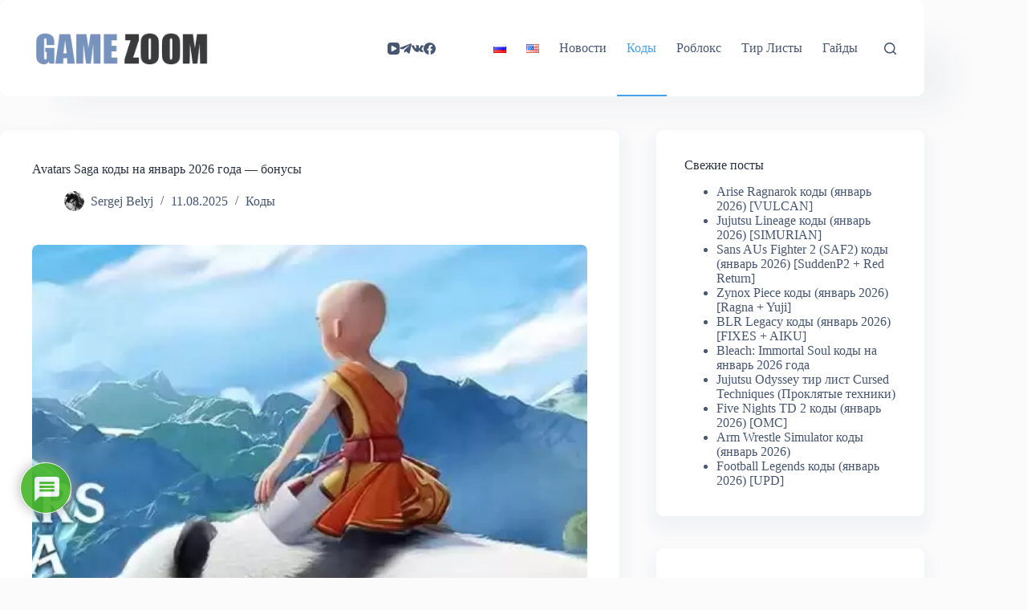

--- FILE ---
content_type: text/html; charset=utf-8
request_url: https://www.google.com/recaptcha/api2/aframe
body_size: 267
content:
<!DOCTYPE HTML><html><head><meta http-equiv="content-type" content="text/html; charset=UTF-8"></head><body><script nonce="pwEI8EtMTaKUKxy4qncAnQ">/** Anti-fraud and anti-abuse applications only. See google.com/recaptcha */ try{var clients={'sodar':'https://pagead2.googlesyndication.com/pagead/sodar?'};window.addEventListener("message",function(a){try{if(a.source===window.parent){var b=JSON.parse(a.data);var c=clients[b['id']];if(c){var d=document.createElement('img');d.src=c+b['params']+'&rc='+(localStorage.getItem("rc::a")?sessionStorage.getItem("rc::b"):"");window.document.body.appendChild(d);sessionStorage.setItem("rc::e",parseInt(sessionStorage.getItem("rc::e")||0)+1);localStorage.setItem("rc::h",'1768979361934');}}}catch(b){}});window.parent.postMessage("_grecaptcha_ready", "*");}catch(b){}</script></body></html>

--- FILE ---
content_type: text/css
request_url: https://game-zoom.ru/wp-content/plugins/copycod/promo-style.css?ver=4.9
body_size: 537
content:
    .promo-table-wrapper {width:100%; overflow-x:auto;}
    .promo-table {width:100%; border-collapse:collapse; margin:20px 0; font-family:Arial,sans-serif; display:table;}
    .promo-table th, .promo-table td {border:1px solid #ddd; padding:10px; text-align:left; vertical-align:top;}
    .promo-table th {background-color:#e8f5ff; font-weight:bold;}
    .promo-code {
        position:relative;
        font-weight:bold;
        font-family:Consolas,Menlo,Monaco,monospace;
        background-color:#f9fbff;
        border:1px solid #c9e5ff;
        padding:3px 6px;
        border-radius:4px;
        cursor:pointer;
        white-space:nowrap;
        display:inline-block;
        color:#004080;
        transition:transform 0.15s ease, box-shadow 0.15s ease;
    }
    .promo-code:hover {transform:scale(1.05); box-shadow:0 2px 6px rgba(0,64,128,0.25);}
    .promo-tooltip {
        position:absolute;
        top:-28px;
        left:50%;
        transform:translateX(-50%);
        background:#004080;
        color:#fff;
        padding:2px 6px;
        border-radius:3px;
        font-size:12px;
        opacity:0;
        white-space:nowrap;
        pointer-events:none;
        transition:opacity 0.2s ease;
    }
    .promo-code:hover .promo-tooltip {opacity:1;}
    .promo-desc {word-break:break-word; white-space:normal;}
    .promo-toast {position:fixed; bottom:20px; left:50%; transform:translateX(-50%) translateY(100%); background:#333; color:#fff; padding:10px 20px; border-radius:5px; opacity:0; z-index:9999; transition: all 0.3s ease;}
    .promo-toast.show {transform:translateX(-50%) translateY(0); opacity:1;}